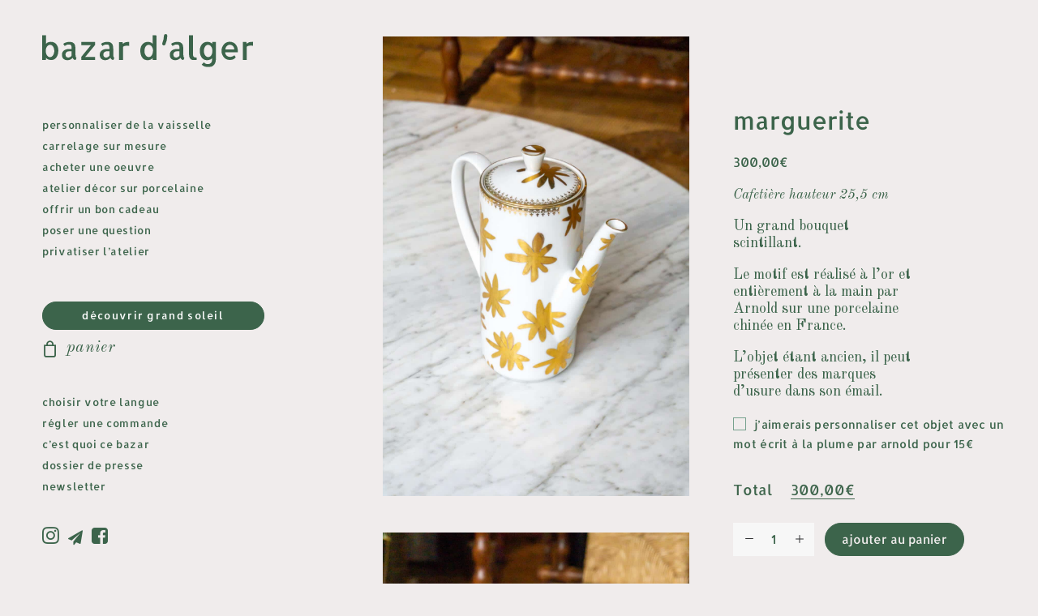

--- FILE ---
content_type: text/css; charset=utf-8
request_url: https://bazardalger.com/wp-content/themes/uncode-child/style.css
body_size: 197
content:
/*
Theme Name: Uncode Child
Description: Child theme for Uncode theme
Author: Undsgn™
Author URI: http://www.undsgn.com
Template: uncode
Version: 1.0.0
Text Domain: uncode
*/

@import url('https://fonts.googleapis.com/css?family=Old+Standard+TT&display=swap');


@font-face {
    font-family: 'Allerta';
    src: url('fonts/Allerta-Regular.eot');
    src: url('fonts/Allerta-Regular.eot?#iefix') format('embedded-opentype'),
        url('fonts/Allerta-Regular.woff2') format('woff2'),
        url('fonts/Allerta-Regular.woff') format('woff'),
        url('fonts/Allerta-Regular.ttf') format('truetype'),
        url('fonts/Allerta-Regular.svg#Allerta-Regular') format('svg');
    font-weight: normal;
    font-style: normal;
}




--- FILE ---
content_type: application/javascript; charset=utf-8
request_url: https://bazardalger.com/wp-content/themes/uncode/library/js/lib/tab.min.js?ver=2.9.3
body_size: 685
content:
+function($){"use strict";var Tab=function(element){this.element=$(element)};Tab.prototype.show=function(){var $this=this.element,$ul=$this.closest("ul:not(.dropdown-menu)"),selector=$this.data("target");selector||(selector=$this.attr("href"),selector=selector&&selector.replace(/.*(?=#[^\s]*$)/,""));if($this.parent("li").hasClass("active"))return;var previous=$ul.find(".active:last a")[0],e=$.Event("show.bs.tab",{relatedTarget:previous});$this.trigger(e);if(e.isDefaultPrevented())return;var _target=selector.replace(/^#/,"");if($('[data-id="'+_target+'"]').length)var $target=$('[data-id="'+_target+'"]');else var $target=$(selector);this.activate($this.parent("li"),$ul),this.activate($target,$target.parent(),function(){$this.trigger({type:"shown.bs.tab",relatedTarget:previous})})},Tab.prototype.activate=function(element,container,callback){function next(){$active.removeClass("active").find("> .dropdown-menu > .active").removeClass("active"),$active.find(".tab-excerpt").slideUp(),element.addClass("active"),$(".tab-excerpt",element).slideDown(),element[0].offsetWidth,element.add($active).addClass("in"),element.parent(".dropdown-menu")&&element.closest("li.dropdown").addClass("active"),element.is("li")||element.closest(".tab-content").find("> .active").not(element).removeClass("active"),callback&&callback()}var $active=container.find("> .active").add(container.find("> .active > .active")),transition=callback&&$.support.transition&&$active.hasClass("fade");transition?$active.one($.support.transition.end,next).emulateTransitionEnd(150):next(),$active.removeClass("in")};var old=$.fn.tab;$.fn.tab=function(option){return this.each(function(){var $this=$(this),data=$this.data("bs.tab");data||$this.data("bs.tab",data=new Tab(this)),typeof option=="string"&&data[option]()})},$.fn.tab.Constructor=Tab,$.fn.tab.noConflict=function(){return $.fn.tab=old,this},$(document).on("click.bs.tab.data-api",'[data-toggle="tab"], [data-toggle="pill"]',function(e){e.preventDefault(),$(this).tab("show")})}(jQuery)

--- FILE ---
content_type: image/svg+xml
request_url: https://bazardalger.com/wp-content/uploads/2020/10/logobazardalger.svg
body_size: 2105
content:
<svg xmlns="http://www.w3.org/2000/svg" viewBox="0 0 354.2 56.1"><defs><style>.cls-1{fill:#3c644b;}</style></defs><title>Fichier 1</title><g id="Calque_2" data-name="Calque 2"><g id="Calque_1-2" data-name="Calque 1"><path class="cls-1" d="M19.7,32.8a14.34,14.34,0,0,1-1.5,3.3,8,8,0,0,1-2.3,2.2,6,6,0,0,1-2.9.8,4.76,4.76,0,0,1-2.9-.9,8.09,8.09,0,0,1-2.2-2.3,12.15,12.15,0,0,1-1.4-3.3A17.71,17.71,0,0,1,6,28.5a16.84,16.84,0,0,1,.5-4A8.59,8.59,0,0,1,8,21.3a8,8,0,0,1,2.3-2.2,6.11,6.11,0,0,1,3-.8,5,5,0,0,1,2.9.9,6.94,6.94,0,0,1,2.2,2.3,12.15,12.15,0,0,1,1.4,3.3,17.52,17.52,0,0,1,.5,4,12.9,12.9,0,0,1-.6,4m4.8-14.5a13.83,13.83,0,0,0-2.9-3,9.6,9.6,0,0,0-3.4-1.6,14.87,14.87,0,0,0-3.6-.5,12.09,12.09,0,0,0-4.8.9,7.66,7.66,0,0,0-3.3,2.4V2H0V43.8H6.2a13.66,13.66,0,0,1,.2-1.9c.1-.6.1-1.2.2-1.7a2.43,2.43,0,0,0,.9,1.4,7.56,7.56,0,0,0,2,1.2,10.71,10.71,0,0,0,2.7.9,15.53,15.53,0,0,0,3.1.3,9.57,9.57,0,0,0,5.2-1.3,11.55,11.55,0,0,0,3.7-3.6A16.76,16.76,0,0,0,26.4,34a23.49,23.49,0,0,0,.7-6,22.31,22.31,0,0,0-.6-5.4,18.88,18.88,0,0,0-2-4.3"/><path class="cls-1" d="M49.4,36.6A7.51,7.51,0,0,1,47,38.9a5.86,5.86,0,0,1-3.1.9,4.79,4.79,0,0,1-3.5-1.2,5.36,5.36,0,0,1-1.2-3.9,4.86,4.86,0,0,1,.7-2.8,4.62,4.62,0,0,1,1.7-1.7,5.84,5.84,0,0,1,2.2-.8,17.85,17.85,0,0,1,2.3-.2h3.4Zm7.3,2.8a7.49,7.49,0,0,1-.5-1.6,9.85,9.85,0,0,1-.2-1.7c0-.6-.1-1-.1-1.3V27.4c0-1.3,0-2.5-.1-3.8s-.3-2.5-.5-3.8A6.77,6.77,0,0,0,54,16.7a8.33,8.33,0,0,0-2.2-2A8.62,8.62,0,0,0,49,13.6a16.28,16.28,0,0,0-3.1-.3,18.7,18.7,0,0,0-3.4.3,21.68,21.68,0,0,0-3,.8A14.46,14.46,0,0,0,37,15.5a5.52,5.52,0,0,0-1.6,1.2l2.4,3.7c.2-.2.5-.4,1-.8a11.42,11.42,0,0,1,1.6-.9,10.66,10.66,0,0,1,1.9-.7,7.8,7.8,0,0,1,2.2-.3,12.73,12.73,0,0,1,2.2.2,2.6,2.6,0,0,1,1.6.9,5,5,0,0,1,.9,2.3,22.64,22.64,0,0,1,.3,4.2H44.9a15.93,15.93,0,0,0-4.3.6,14,14,0,0,0-3.7,1.7,9.72,9.72,0,0,0-2.7,3,8.3,8.3,0,0,0-1,4.3,11.61,11.61,0,0,0,.7,4.4,8.81,8.81,0,0,0,2,2.9,10.81,10.81,0,0,0,3,1.6,13.45,13.45,0,0,0,3.5.5A13,13,0,0,0,45,44a11.42,11.42,0,0,0,2.6-.9,11,11,0,0,0,2.1-1.4A4.09,4.09,0,0,0,51,40a4.81,4.81,0,0,0,.8,1.6A7.41,7.41,0,0,0,53,42.9a6,6,0,0,0,1.5.9,4,4,0,0,0,1.5.3l1.7-3.6a2.13,2.13,0,0,1-1-1.1"/><polygon class="cls-1" points="65.6 18.8 82.3 18.8 81.2 19.6 65.6 38.7 65.6 43.9 88.7 43.9 88.7 38.7 72 38.7 73.1 37.8 88.7 18.7 88.7 13.5 65.6 13.5 65.6 18.8"/><path class="cls-1" d="M113,36.6a7.51,7.51,0,0,1-2.4,2.3,5.86,5.86,0,0,1-3.1.9,4.79,4.79,0,0,1-3.5-1.2,5.36,5.36,0,0,1-1.2-3.9,4.86,4.86,0,0,1,.7-2.8,4.62,4.62,0,0,1,1.7-1.7,5.84,5.84,0,0,1,2.2-.8,17.85,17.85,0,0,1,2.3-.2h3.4Zm7.2,2.8a7.49,7.49,0,0,1-.5-1.6,9.85,9.85,0,0,1-.2-1.7c0-.6-.1-1-.1-1.3V27.4c0-1.3,0-2.5-.1-3.8s-.3-2.5-.5-3.8a6.77,6.77,0,0,0-1.3-3.1,8.33,8.33,0,0,0-2.2-2,8.62,8.62,0,0,0-2.8-1.1,16.28,16.28,0,0,0-3.1-.3,18.7,18.7,0,0,0-3.4.3,21.68,21.68,0,0,0-3,.8,14.46,14.46,0,0,0-2.5,1.1,5.52,5.52,0,0,0-1.6,1.2l2.4,3.7c.2-.2.5-.4,1-.8a11.42,11.42,0,0,1,1.6-.9,10.66,10.66,0,0,1,1.9-.7,7.8,7.8,0,0,1,2.2-.3,12.73,12.73,0,0,1,2.2.2,2.6,2.6,0,0,1,1.6.9,5,5,0,0,1,.9,2.3,23.4,23.4,0,0,1,.3,4.2h-4.6a15.93,15.93,0,0,0-4.3.6,14,14,0,0,0-3.7,1.7,9.72,9.72,0,0,0-2.7,3,8.3,8.3,0,0,0-1,4.3,11.61,11.61,0,0,0,.7,4.4,8.81,8.81,0,0,0,2,2.9,10.81,10.81,0,0,0,3,1.6,13.45,13.45,0,0,0,3.5.5,13,13,0,0,0,2.6-.3,11.42,11.42,0,0,0,2.6-.9,11,11,0,0,0,2.1-1.4,4.09,4.09,0,0,0,1.3-1.7,4.81,4.81,0,0,0,.8,1.6,7.41,7.41,0,0,0,1.2,1.3,6,6,0,0,0,1.5.9,4,4,0,0,0,1.5.3l1.7-3.6a3.57,3.57,0,0,1-1-1.1"/><path class="cls-1" d="M139.5,14.1a7,7,0,0,0-2.1,1.1,8,8,0,0,0-1.7,1.5l-.7-3.1h-5.8V44h6.5V21.7a7.08,7.08,0,0,1,3-1.5,17.26,17.26,0,0,1,3.8-.5,13.24,13.24,0,0,1,3.7.5V13.4c-1.6,0-2.9.1-4,.2a18.63,18.63,0,0,0-2.7.5"/><path class="cls-1" d="M185.5,32.7a10,10,0,0,1-1.4,3.3,7.68,7.68,0,0,1-2.2,2.2,5.21,5.21,0,0,1-3,.8,6,6,0,0,1-2.9-.8,6.61,6.61,0,0,1-2.2-2.2,12.62,12.62,0,0,1-1.5-3.3,12.91,12.91,0,0,1-.5-4,16.84,16.84,0,0,1,.5-4,10,10,0,0,1,1.4-3.3,6.94,6.94,0,0,1,2.2-2.3,5,5,0,0,1,3-.8,6.11,6.11,0,0,1,3,.8,9.58,9.58,0,0,1,2.3,2.2,12.62,12.62,0,0,1,1.5,3.3,17.52,17.52,0,0,1,.5,4c-.2,1.5-.4,2.8-.7,4.1m.1-16.1a7.1,7.1,0,0,0-3.3-2.4,12.8,12.8,0,0,0-4.8-.9,14.14,14.14,0,0,0-4.4.8,11.37,11.37,0,0,0-4.1,2.6,14.11,14.11,0,0,0-3,4.6,18.47,18.47,0,0,0-1.2,7.1,22.4,22.4,0,0,0,1,6.8,14.1,14.1,0,0,0,3,5.7,9.28,9.28,0,0,0,3.7,2.6,12.49,12.49,0,0,0,4.2.8,15.53,15.53,0,0,0,3.1-.3,10.71,10.71,0,0,0,2.7-.9,7.69,7.69,0,0,0,2-1.3,2.78,2.78,0,0,0,.9-1.4c.1.5.1,1.1.2,1.8s.1,1.2.2,1.9H192V2.3L185.6,2Z"/><path class="cls-1" d="M230.6,36.6a7.51,7.51,0,0,1-2.4,2.3,5.86,5.86,0,0,1-3.1.9,4.79,4.79,0,0,1-3.5-1.2,5.36,5.36,0,0,1-1.2-3.9,4.86,4.86,0,0,1,.7-2.8,4.62,4.62,0,0,1,1.7-1.7,5.84,5.84,0,0,1,2.2-.8,17.85,17.85,0,0,1,2.3-.2h3.4Zm7.3,2.8a7.49,7.49,0,0,1-.5-1.6,9.85,9.85,0,0,1-.2-1.7c0-.6-.1-1-.1-1.3V27.4c0-1.3,0-2.5-.1-3.8s-.3-2.5-.5-3.8a8.06,8.06,0,0,0-1.3-3.1,8.33,8.33,0,0,0-2.2-2,8.62,8.62,0,0,0-2.8-1.1,16.28,16.28,0,0,0-3.1-.3,18.7,18.7,0,0,0-3.4.3,21.68,21.68,0,0,0-3,.8,14.46,14.46,0,0,0-2.5,1.1,5.52,5.52,0,0,0-1.6,1.2l2.4,3.7c.2-.2.5-.4,1-.8a11.42,11.42,0,0,1,1.6-.9,10.66,10.66,0,0,1,1.9-.7,7.8,7.8,0,0,1,2.2-.3,12.73,12.73,0,0,1,2.2.2,2.6,2.6,0,0,1,1.6.9,5,5,0,0,1,.9,2.3,23.4,23.4,0,0,1,.3,4.2h-4.6a15.93,15.93,0,0,0-4.3.6,14,14,0,0,0-3.7,1.7,9.72,9.72,0,0,0-2.7,3,8.3,8.3,0,0,0-1,4.3,11.61,11.61,0,0,0,.7,4.4,8.81,8.81,0,0,0,2,2.9,10.81,10.81,0,0,0,3,1.6,13.45,13.45,0,0,0,3.5.5,13,13,0,0,0,2.6-.3,11.42,11.42,0,0,0,2.6-.9,11,11,0,0,0,2.1-1.4,4.09,4.09,0,0,0,1.3-1.7,4.81,4.81,0,0,0,.8,1.6,7.41,7.41,0,0,0,1.2,1.3,6,6,0,0,0,1.5.9,4,4,0,0,0,1.5.3l1.7-3.6a3.33,3.33,0,0,1-1-1.1"/><path class="cls-1" d="M255.1,39a3,3,0,0,1-1.3-1.6,7.56,7.56,0,0,1-.5-2.9V1.9h-6.6V34.1a22,22,0,0,0,.1,2.3,10.88,10.88,0,0,0,.7,3,11.24,11.24,0,0,0,1.6,2.8,4.63,4.63,0,0,0,2.9,1.6c.4.1.9.1,1.5.2s1.1.1,1.6.1h1.6a6.15,6.15,0,0,0,1.4-.1,7.72,7.72,0,0,0,1.5-.2v-4a16.59,16.59,0,0,1-2.4-.2,3.48,3.48,0,0,1-2.1-.6"/><path class="cls-1" d="M285.5,32.5a11.57,11.57,0,0,1-1.4,3.4,6.94,6.94,0,0,1-2.2,2.3,5,5,0,0,1-3,.8,5.47,5.47,0,0,1-2.9-.8,9.58,9.58,0,0,1-2.3-2.2,12.62,12.62,0,0,1-1.5-3.3,17.71,17.71,0,0,1-.5-4.1,17.52,17.52,0,0,1,.5-4,10,10,0,0,1,1.4-3.3,7.68,7.68,0,0,1,2.2-2.2,5.1,5.1,0,0,1,2.9-.8,6,6,0,0,1,2.9.8,6.89,6.89,0,0,1,2.3,2.2,13.54,13.54,0,0,1,1.5,3.2,12.53,12.53,0,0,1,.5,4,13.28,13.28,0,0,1-.4,4m0-16a8.32,8.32,0,0,0-3.3-2.4,12.8,12.8,0,0,0-4.8-.9,14.14,14.14,0,0,0-4.4.8,10.25,10.25,0,0,0-4,2.6,14.62,14.62,0,0,0-3,4.7,18.47,18.47,0,0,0-1.2,7.1,23.49,23.49,0,0,0,.7,6,16.76,16.76,0,0,0,2.2,5.1,11.55,11.55,0,0,0,3.8,3.5,10.17,10.17,0,0,0,5.3,1.3,15.53,15.53,0,0,0,3.1-.3,10.71,10.71,0,0,0,2.7-.9,9.86,9.86,0,0,0,2-1.3,2.78,2.78,0,0,0,.9-1.4v.2l-.1.3v1.5c0,3.1-.6,5.3-1.9,6.6a7,7,0,0,1-5.2,1.9,9.15,9.15,0,0,1-1.6-.1,6.07,6.07,0,0,1-1.8-.5,5.56,5.56,0,0,1-1.7-.9,5,5,0,0,1-1.4-1.5L268,51.6a10.82,10.82,0,0,0,4.9,3.5,17.42,17.42,0,0,0,5.9,1,18.57,18.57,0,0,0,4.8-.6,10.49,10.49,0,0,0,4-2.2,12.11,12.11,0,0,0,2.8-3.8,14.9,14.9,0,0,0,1.3-5.6V13.5h-5.8Z"/><path class="cls-1" d="M307.8,26.1a8,8,0,0,1,.6-3,8.69,8.69,0,0,1,1.6-2.6,8.07,8.07,0,0,1,2.4-1.7,7.79,7.79,0,0,1,3.1-.6,7.27,7.27,0,0,1,2.9.7,5.78,5.78,0,0,1,2.3,1.8,12.75,12.75,0,0,1,1.5,2.5,7.1,7.1,0,0,1,.5,2.9Zm18-7.6a13.46,13.46,0,0,0-11.1-5.4,11.67,11.67,0,0,0-5.2,1.2,12.7,12.7,0,0,0-4.3,3.3,15.9,15.9,0,0,0-2.9,4.9,17.25,17.25,0,0,0-1.1,6,16.43,16.43,0,0,0,1.1,6,15.9,15.9,0,0,0,2.9,4.9,13.08,13.08,0,0,0,9.9,4.5,15,15,0,0,0,6-1.1,12,12,0,0,0,4.1-3.3l-2.4-3.6a10.92,10.92,0,0,1-1.7,1.3,8.82,8.82,0,0,1-2,.9,18,18,0,0,1-1.9.5,8.64,8.64,0,0,1-1.5.1,8.81,8.81,0,0,1-3.3-.6,7.6,7.6,0,0,1-2.6-1.6A9.42,9.42,0,0,1,308,34a8.29,8.29,0,0,1-.6-3.2h21.1a18.15,18.15,0,0,0-.3-6.6,13.86,13.86,0,0,0-2.4-5.7"/><path class="cls-1" d="M350.3,13.4a17,17,0,0,0-2.8.6,7,7,0,0,0-2.1,1.1,8,8,0,0,0-1.7,1.5l-.7-3.1h-5.8V43.9h6.5V21.5a7.08,7.08,0,0,1,3-1.5,17.26,17.26,0,0,1,3.8-.5,13.24,13.24,0,0,1,3.7.5V13.2c-1.5,0-2.9.1-3.9.2"/><path class="cls-1" d="M207.4,0a3,3,0,0,0-2.9,2.9A33.22,33.22,0,0,1,201.9,15a3,3,0,0,0,1,3.9c1.2.7,3.3.4,3.9-1a39.06,39.06,0,0,0,3.4-15A2.82,2.82,0,0,0,207.4,0"/></g></g></svg>